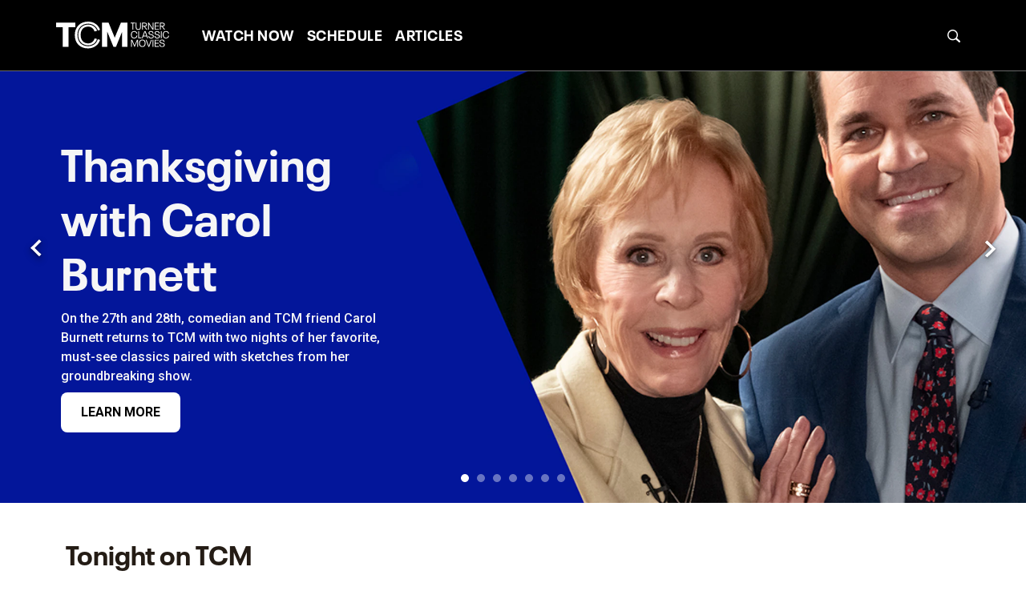

--- FILE ---
content_type: application/javascript
request_url: https://d1mgq2hv32qvw2.cloudfront.net/tcm/_next/static/P26EERDU88cr7XlCE2GdK/_buildManifest.js
body_size: 1224
content:
self.__BUILD_MANIFEST=function(s,c,a,e,t,i,r,l,n,h,d){return{__rewrites:{afterFiles:[],beforeFiles:[{has:[{type:"header",key:"xpagealias"}],source:"/:path*",destination:"/:xpagealias"}],fallback:[]},"/":[c,l,s,a,e,t,n,h,d,"static/chunks/6002-23bc5ca0ecf2a2d0.js","static/chunks/pages/index-a1f65e1c3aea26f0.js"],"/404":[c,s,a,e,t,"static/chunks/pages/404-f30be5e2f54992d4.js"],"/_error":["static/chunks/pages/_error-d5d71c7e58b9e48d.js"],"/activate":[c,s,a,"static/chunks/pages/activate-7cb6046f6c76bf37.js"],"/articles":[c,s,a,e,t,"static/chunks/pages/articles-13eb476c49090c9d.js"],"/articles/afi-top-100":[c,s,a,e,t,"static/chunks/pages/articles/afi-top-100-5be220d17b3c4112.js"],"/articles/behind-the-classics":[c,s,a,e,t,"static/chunks/pages/articles/behind-the-classics-af6da525a323a612.js"],"/articles/bens-picks":[c,s,a,e,t,"static/chunks/pages/articles/bens-picks-c54b125bfedec267.js"],"/articles/bobs-picks":[c,s,a,e,t,"static/chunks/pages/articles/bobs-picks-0d8c5fc35d660eae.js"],"/articles/cinematic-insights":[c,s,a,e,t,"static/chunks/pages/articles/cinematic-insights-e47e9915f98ad302.js"],"/articles/critics-corner":[c,s,a,e,t,"static/chunks/pages/articles/critics-corner-cd6ce89a071e101c.js"],"/articles/featured-actors":[c,s,a,e,t,"static/chunks/pages/articles/featured-actors-77b477993aeb7783.js"],"/articles/featured-directors":[c,s,a,e,t,"static/chunks/pages/articles/featured-directors-7d0e0caa7f631499.js"],"/articles/in-depth-oscars":[c,s,a,e,t,"static/chunks/pages/articles/in-depth-oscars-fdeb6a60b3db1b36.js"],"/articles/international":[c,s,a,e,t,"static/chunks/pages/articles/international-eaa666ae4d2e9f97.js"],"/articles/musical":[c,s,a,e,t,"static/chunks/pages/articles/musical-6a412c58b2e247b7.js"],"/articles/noir":[c,s,a,e,t,"static/chunks/pages/articles/noir-d581e33497ba883c.js"],"/articles/now-playing-newsletter":[c,s,a,e,t,"static/chunks/pages/articles/now-playing-newsletter-f37430061e8a0a36.js"],"/articles/scorsese-screens":[c,s,a,e,t,"static/chunks/pages/articles/scorsese-screens-3ae2e9d767806282.js"],"/articles/silent":[c,s,a,e,t,"static/chunks/pages/articles/silent-90b072057cab95cb.js"],"/articles/[articleId]/[category]":[c,s,a,e,t,"static/chunks/pages/articles/[articleId]/[category]-921250cd6cc43364.js"],"/dvs-tv-schedule":[c,s,a,e,t,h,"static/chunks/pages/dvs-tv-schedule-a386dfed82dcdb3b.js"],"/hello-world":[s,"static/chunks/pages/hello-world-72c4c807f2c6f092.js"],"/schedule":[c,s,a,e,t,h,"static/chunks/pages/schedule-8940f5419d679150.js"],"/search":[c,s,a,e,t,"static/chunks/pages/search-da0e005d163128eb.js"],"/search-articles":[c,s,a,e,t,"static/chunks/pages/search-articles-5ade963842a00e17.js"],"/search-films":[c,s,a,e,t,"static/chunks/pages/search-films-ed22fef63dba6de4.js"],"/unavailable":[c,s,a,e,t,"static/chunks/pages/unavailable-660daeace73bc7bd.js"],"/watchtcm":[c,i,l,s,a,e,t,r,n,d,"static/chunks/pages/watchtcm-0b2471cf945c592f.js"],"/watchtcm/films":[c,i,s,a,e,t,r,"static/chunks/pages/watchtcm/films-a8f45b5dc2c81d38.js"],"/watchtcm/livestream":[c,i,l,s,a,e,t,r,n,h,"static/chunks/pages/watchtcm/livestream-980f22a38c649290.js"],"/watchtcm/titles/[featureId]":[c,i,l,s,a,e,t,r,n,d,"static/chunks/pages/watchtcm/titles/[featureId]-7f4b1cd7d873f2fc.js"],"/watchtcm/watchlist":[c,i,s,a,e,t,r,"static/chunks/pages/watchtcm/watchlist-c142e1a34358b79f.js"],sortedPages:["/","/404","/_app","/_error","/activate","/articles","/articles/afi-top-100","/articles/behind-the-classics","/articles/bens-picks","/articles/bobs-picks","/articles/cinematic-insights","/articles/critics-corner","/articles/featured-actors","/articles/featured-directors","/articles/in-depth-oscars","/articles/international","/articles/musical","/articles/noir","/articles/now-playing-newsletter","/articles/scorsese-screens","/articles/silent","/articles/[articleId]/[category]","/dvs-tv-schedule","/hello-world","/schedule","/search","/search-articles","/search-films","/unavailable","/watchtcm","/watchtcm/films","/watchtcm/livestream","/watchtcm/titles/[featureId]","/watchtcm/watchlist"]}}("static/chunks/4594-f7f7e39b87d14c49.js","static/chunks/8ec7fbaf-a468e94ac6182413.js","static/chunks/275-5b2c862ae4ed8c73.js","static/chunks/7014-e6cd5017398f6f75.js","static/chunks/6885-c54ab27182306ecd.js","static/chunks/497b144c-92856930f080fcc6.js","static/chunks/8589-34c822686acbbe7a.js","static/chunks/16e8a5e2-1cbf73d8dd67f3be.js","static/chunks/5128-430bf8c870579ac2.js","static/chunks/2752-4aa85efa0fed56c1.js","static/chunks/4056-eae2afa4f98fecdd.js"),self.__BUILD_MANIFEST_CB&&self.__BUILD_MANIFEST_CB();

--- FILE ---
content_type: image/svg+xml
request_url: https://www.tcm.com/img/tcm-logo.svg
body_size: 3423
content:
<svg width="142" height="34" viewBox="0 0 142 34" fill="none" xmlns="http://www.w3.org/2000/svg">
<path d="M95.1749 2.25264H92.8899V1.33392H98.4968V2.25264H96.2118V10.1021H95.1749V2.25264Z" fill="white"/>
<path d="M99.3301 7.29526V1.33392H100.367V7.22011C100.367 8.6724 101.01 9.35628 102.516 9.35628C104.021 9.35628 104.677 8.6724 104.677 7.22011V1.33392H105.703V7.29526C105.703 9.345 104.715 10.3013 102.517 10.3013C100.32 10.3013 99.3319 9.345 99.3319 7.29526H99.3301Z" fill="white"/>
<path d="M109.591 6.15297H108.281V10.1021H107.244V1.33392H110.456C111.876 1.33392 112.741 1.76792 113.111 2.60022C113.247 2.92336 113.32 3.28409 113.32 3.70493C113.32 4.12578 113.245 4.52408 113.111 4.83595C112.752 5.64382 111.999 6.09097 110.789 6.15297L113.851 10.1021H112.616L109.591 6.15297ZM108.281 5.26995H110.232C111.269 5.26995 111.874 5.0088 112.11 4.47523C112.209 4.26481 112.257 4.02808 112.257 3.72936C112.257 3.43063 112.209 3.20706 112.121 3.02106C111.874 2.44991 111.244 2.22634 110.232 2.22634H108.281V5.26807V5.26995Z" fill="white"/>
<path d="M114.686 1.33392H115.797L120.466 8.56156V1.33392H121.479V10.1021H120.343L115.7 2.87452V10.1021H114.688V1.33392H114.686Z" fill="white"/>
<path d="M123.065 1.33392H128.252V2.25264H124.102V5.18352H128.215V6.10224H124.102V9.18155H128.252V10.1003H123.065V1.33392Z" fill="white"/>
<path d="M131.776 6.15297H130.466V10.1021H129.429V1.33392H132.641C134.061 1.33392 134.926 1.76792 135.296 2.60022C135.432 2.92336 135.505 3.28409 135.505 3.70493C135.505 4.12578 135.43 4.52408 135.296 4.83595C134.937 5.64382 134.184 6.09097 132.973 6.15297L136.035 10.1021H134.8L131.776 6.15297ZM130.468 5.26995H132.418C133.455 5.26995 134.061 5.0088 134.296 4.47523C134.395 4.26481 134.444 4.02808 134.444 3.72936C134.444 3.43063 134.395 3.20706 134.307 3.02106C134.061 2.44991 133.431 2.22634 132.418 2.22634H130.468V5.26807V5.26995Z" fill="white"/>
<path d="M93.7922 18.8309C93.4709 18.1358 93.3345 17.3035 93.3345 16.3848C93.3345 15.466 93.4821 14.6337 93.7922 13.9386C94.3733 12.6216 95.5709 11.8024 97.4224 11.8024C98.5453 11.8024 99.4962 12.1256 100.176 12.7587C100.793 13.3167 101.152 14.1377 101.189 15.1053H100.102C100.053 14.3857 99.8045 13.8259 99.3729 13.4163C98.8797 12.9823 98.2127 12.7587 97.385 12.7587C96.051 12.7587 95.2121 13.343 94.7918 14.273C94.5452 14.8573 94.4331 15.5525 94.4331 16.3848C94.4331 17.217 94.5433 17.9253 94.7918 18.4965C95.2234 19.4396 96.0641 20.0108 97.385 20.0108C98.237 20.0108 98.9283 19.7872 99.3991 19.3532C99.8438 18.9549 100.103 18.3725 100.128 17.6153H101.215C101.191 18.6336 100.819 19.4528 100.202 20.0239C99.5486 20.6439 98.5602 20.9671 97.4243 20.9671C95.5709 20.9671 94.3733 20.1479 93.7941 18.8309H93.7922Z" fill="white"/>
<path d="M102.448 12.0016H103.485V19.8511H106.424V20.7698H102.447V12.0016H102.448Z" fill="white"/>
<path d="M112.89 18.4833H108.816L108.012 20.7679H106.925L110.075 11.9997H111.631L114.781 20.7679H113.707L112.892 18.4833H112.89ZM112.582 17.6022L110.865 12.7456H110.841L109.124 17.6022H112.582Z" fill="white"/>
<path d="M115.383 19.3908C115.185 18.9568 115.099 18.4476 115.099 17.8878H116.222C116.222 18.3218 116.283 18.7069 116.42 19.0301C116.728 19.7008 117.419 20.0728 118.531 20.0728C119.581 20.0728 120.321 19.7252 120.594 19.1296C120.693 18.9192 120.73 18.7069 120.73 18.4833C120.73 18.2466 120.681 18.0493 120.607 17.8746C120.274 17.1419 119.224 16.9315 118.051 16.6459C116.84 16.3472 115.852 15.9883 115.482 15.1429C115.372 14.8817 115.297 14.5962 115.297 14.2354C115.297 13.8747 115.372 13.5516 115.506 13.2547C115.902 12.3604 116.963 11.8024 118.372 11.8024C119.781 11.8024 120.78 12.3604 121.212 13.3167C121.397 13.7394 121.472 14.1979 121.472 14.7333H120.397C120.397 14.3237 120.349 13.9762 120.213 13.6662C119.929 13.033 119.299 12.6723 118.348 12.6723C117.397 12.6723 116.73 13.0199 116.495 13.5797C116.409 13.7657 116.382 13.9405 116.382 14.1377C116.382 14.3613 116.407 14.5229 116.481 14.6845C116.779 15.3683 117.802 15.5543 118.976 15.8512C120.211 16.1612 121.261 16.5087 121.668 17.4162C121.791 17.6886 121.853 18.0005 121.853 18.3969C121.853 18.7933 121.778 19.1428 121.631 19.4396C121.199 20.4204 120.074 20.9671 118.494 20.9671C116.827 20.9671 115.814 20.3584 115.381 19.3908H115.383Z" fill="white"/>
<path d="M123.034 19.3908C122.835 18.9568 122.75 18.4476 122.75 17.8878H123.872C123.872 18.3218 123.934 18.7069 124.07 19.0301C124.379 19.7008 125.07 20.0728 126.182 20.0728C127.232 20.0728 127.971 19.7252 128.244 19.1296C128.343 18.9192 128.381 18.7069 128.381 18.4833C128.381 18.2466 128.332 18.0493 128.257 17.8746C127.925 17.1419 126.875 16.9315 125.701 16.6459C124.491 16.3472 123.502 15.9883 123.133 15.1429C123.022 14.8817 122.948 14.5962 122.948 14.2354C122.948 13.8747 123.022 13.5516 123.157 13.2547C123.553 12.3604 124.614 11.8024 126.021 11.8024C127.428 11.8024 128.429 12.3604 128.861 13.3167C129.046 13.7394 129.121 14.1979 129.121 14.7333H128.046C128.046 14.3237 127.998 13.9762 127.861 13.6662C127.577 13.033 126.948 12.6723 125.997 12.6723C125.046 12.6723 124.379 13.0199 124.143 13.5797C124.057 13.7657 124.033 13.9405 124.033 14.1377C124.033 14.3613 124.057 14.5229 124.132 14.6845C124.429 15.3683 125.453 15.5543 126.626 15.8512C127.861 16.1612 128.911 16.5087 129.319 17.4162C129.442 17.6886 129.504 18.0005 129.504 18.3969C129.504 18.7933 129.429 19.1428 129.281 19.4396C128.85 20.4204 127.725 20.9671 126.144 20.9671C124.478 20.9671 123.465 20.3584 123.032 19.3908H123.034Z" fill="white"/>
<path d="M130.692 12.0016H131.729V20.7698H130.692V12.0016Z" fill="white"/>
<path d="M133.455 18.8309C133.134 18.1358 132.997 17.3035 132.997 16.3848C132.997 15.466 133.145 14.6337 133.455 13.9386C134.036 12.6216 135.234 11.8024 137.085 11.8024C138.21 11.8024 139.161 12.1256 139.839 12.7587C140.456 13.3167 140.814 14.1377 140.852 15.1053H139.764C139.716 14.3857 139.467 13.8259 139.036 13.4163C138.543 12.9823 137.876 12.7587 137.048 12.7587C135.714 12.7587 134.875 13.343 134.455 14.273C134.208 14.8573 134.096 15.5525 134.096 16.3848C134.096 17.217 134.206 17.9253 134.455 18.4965C134.886 19.4396 135.727 20.0108 137.048 20.0108C137.9 20.0108 138.591 19.7872 139.06 19.3532C139.505 18.9549 139.764 18.3725 139.789 17.6153H140.876C140.852 18.6336 140.48 19.4528 139.863 20.0239C139.21 20.6439 138.221 20.9671 137.085 20.9671C135.232 20.9671 134.034 20.1479 133.455 18.8309Z" fill="white"/>
<path d="M93.5942 22.6674H94.9281L97.8913 29.7466L100.905 22.6674H102.19V31.4356H101.202V24.2324L98.151 31.4356H97.6316L94.5806 24.2324V31.4356H93.5923V22.6674H93.5942Z" fill="white"/>
<path d="M103.928 29.523C103.607 28.8147 103.47 27.958 103.47 27.0524C103.47 26.1468 103.607 25.3014 103.928 24.5931C104.509 23.3024 105.694 22.4701 107.547 22.4701C109.4 22.4701 110.598 23.2892 111.166 24.5818C111.487 25.2901 111.635 26.1468 111.635 27.0524C111.635 27.958 111.487 28.8166 111.166 29.523C110.585 30.8156 109.412 31.6347 107.547 31.6347C105.682 31.6347 104.509 30.8156 103.928 29.523ZM110.164 29.1266C110.435 28.531 110.534 27.8471 110.534 27.0524C110.534 26.2577 110.435 25.5738 110.164 24.9783C109.757 24.0464 108.929 23.4377 107.547 23.4377C106.164 23.4377 105.348 24.0464 104.929 24.9783C104.67 25.5738 104.571 26.2577 104.571 27.0524C104.571 27.8471 104.67 28.531 104.929 29.1266C105.35 30.0584 106.177 30.6672 107.547 30.6672C108.916 30.6672 109.757 30.0584 110.164 29.1266Z" fill="white"/>
<path d="M119.506 22.6674L116.171 31.4356H115.11L111.764 22.6674H112.862L115.641 30.1806L118.419 22.6674H119.506Z" fill="white"/>
<path d="M120.341 22.6674H121.378V31.4356H120.341V22.6674Z" fill="white"/>
<path d="M122.946 22.6673H128.132V23.5861H123.983V26.5169H128.095V27.4357H123.983V30.515H128.132V31.4337H122.946V22.6655V22.6673Z" fill="white"/>
<path d="M129.095 30.0566C128.896 29.6226 128.811 29.1134 128.811 28.5535H129.933C129.933 28.9875 129.995 29.3727 130.131 29.6958C130.44 30.3666 131.131 30.7386 132.243 30.7386C133.293 30.7386 134.033 30.391 134.305 29.7954C134.404 29.585 134.442 29.3727 134.442 29.1491C134.442 28.9124 134.393 28.7151 134.318 28.5404C133.986 27.8077 132.936 27.5972 131.763 27.3117C130.552 27.0129 129.563 26.6541 129.194 25.8087C129.083 25.5475 129.009 25.2619 129.009 24.9012C129.009 24.5405 129.083 24.2192 129.218 23.9205C129.614 23.0262 130.675 22.4682 132.084 22.4682C133.493 22.4682 134.492 23.0262 134.924 23.9825C135.109 24.4052 135.183 24.8636 135.183 25.3991H134.109C134.109 24.9895 134.061 24.6419 133.924 24.3319C133.64 23.6988 133.011 23.3381 132.06 23.3381C131.109 23.3381 130.442 23.6856 130.206 24.2455C130.12 24.4315 130.094 24.6062 130.094 24.8035C130.094 25.0271 130.118 25.1887 130.193 25.3502C130.49 26.0341 131.514 26.2201 132.687 26.517C133.922 26.827 134.972 27.1745 135.38 28.082C135.503 28.3563 135.565 28.6663 135.565 29.0627C135.565 29.4591 135.49 29.8086 135.342 30.1054C134.911 31.0861 133.786 31.6328 132.205 31.6328C130.539 31.6328 129.526 31.0241 129.093 30.0566H129.095Z" fill="white"/>
<path d="M24.0137 1.31891H0V7.09613H8.37013V31.5371H15.4362V7.09613H24.0137V1.31891Z" fill="white"/>
<path d="M80.8389 1.31891L73.1339 20.0221L65.4719 1.31891H57.2139V31.5371H63.8539V12.661L71.5589 31.5371H74.666L82.328 12.661V31.5371H89.011V1.31891H80.8389Z" fill="white"/>
<path d="M54.8542 10.3295L54.7739 10.0834C52.771 3.95669 46.9156 0 39.8552 0C35.0312 0 30.8928 1.60447 27.8904 4.63869C24.8955 7.66539 23.313 11.8287 23.313 16.6778C23.313 26.8645 29.7868 33.4459 39.8066 33.4459C43.3752 33.4459 46.7027 32.4069 49.4248 30.4398C52.005 28.5761 53.8883 25.9477 54.729 23.0375L54.7981 22.797L51.9956 22.0154C51.2109 24.5931 49.7667 26.7687 47.9021 28.1553C45.6769 29.8123 42.9604 30.6878 40.0477 30.6878C31.87 30.6878 26.5863 25.1567 26.5863 16.5971C26.5863 12.5352 27.8792 9.04065 30.3248 6.49115C32.7798 3.93227 36.1559 2.57955 40.085 2.57955C45.6097 2.57955 50.4449 5.98389 52.1899 11.0716L54.8523 10.3257L54.8542 10.3295Z" fill="white"/>
<path d="M39.8329 6.25067C43.7583 6.25067 46.7514 8.42629 47.8425 12.0711L47.9079 12.2928L51.1345 11.3835C49.5221 6.77485 45.1073 3.69366 40.0796 3.69366C36.4531 3.69366 33.3498 4.9299 31.1041 7.27084C28.8602 9.60991 27.6738 12.8358 27.6738 16.6008C27.6738 24.486 32.5296 29.5812 40.0422 29.5812C42.7195 29.5812 45.2119 28.779 47.2502 27.2628C48.913 26.0247 50.219 24.0577 50.9439 21.7111L48.0424 20.8919L47.9789 21.1174C46.871 24.9801 43.9022 27.1971 39.8329 27.1971C34.2242 27.1971 30.5996 23.0356 30.5996 16.5933C30.5996 13.4915 31.4628 10.8856 33.0957 9.0538C34.7287 7.222 37.0585 6.25255 39.8329 6.25255V6.25067Z" fill="white"/>
</svg>
